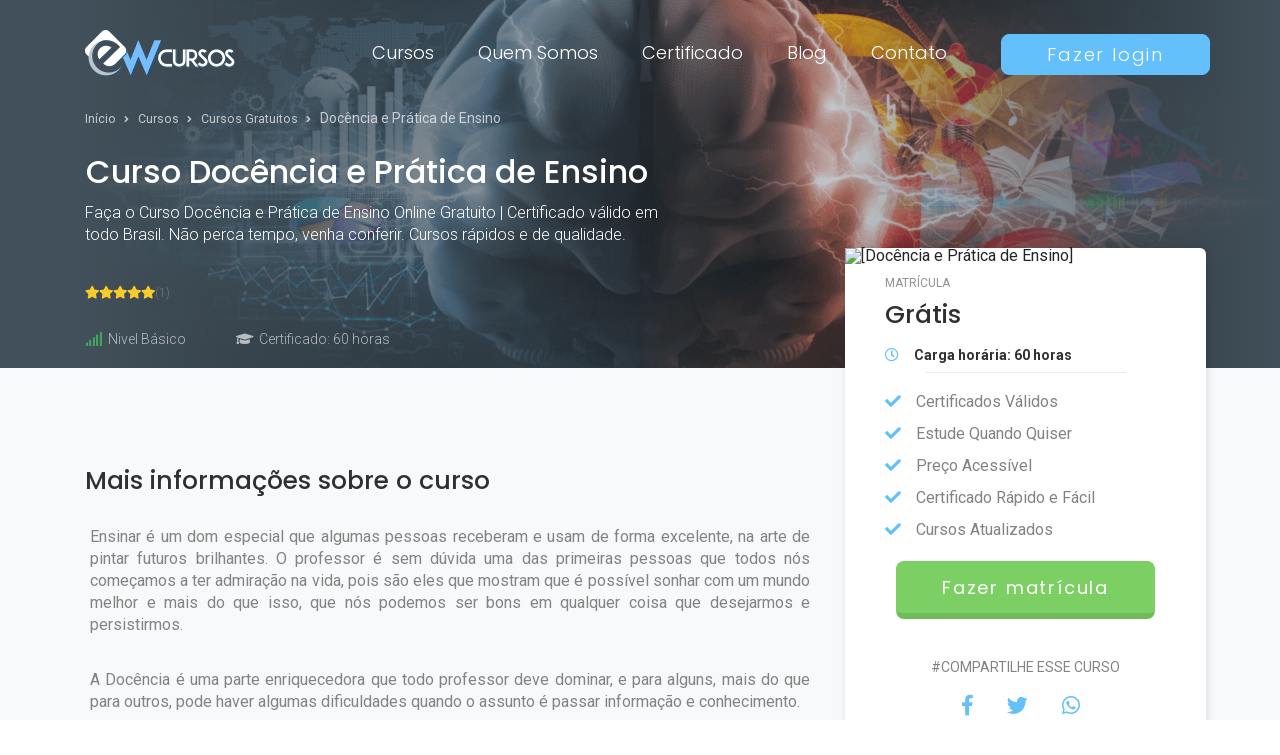

--- FILE ---
content_type: text/html; charset=UTF-8
request_url: https://www.ewcursos.com/curso/docencia-e-pratica-de-ensino
body_size: 14491
content:
<!DOCTYPE html>
<html lang="pt-br">
<head>
    <!-- Google Tag Manager -->
    <script>(function(w,d,s,l,i){w[l]=w[l]||[];w[l].push({'gtm.start':
                new Date().getTime(),event:'gtm.js'});var f=d.getElementsByTagName(s)[0],
            j=d.createElement(s),dl=l!='dataLayer'?'&l='+l:'';j.async=true;j.src=
            'https://www.googletagmanager.com/gtm.js?id='+i+dl;f.parentNode.insertBefore(j,f);
        })(window,document,'script','dataLayer','GTM-KWR53R8');</script>
    <!-- End Google Tag Manager -->

    <meta charset="UTF-8">
    <meta name="viewport" content="width=device-width,initial-scale=1">

    <meta property="og:type" content="article"/><meta property="og:site_name" content="EW Cursos Online"/><meta property="og:locale" content="pt_br"/><meta name="twitter:card" content="summary_large_image"/><meta name="twitter:site" content="@EmpresariadoWeb"/><meta name="twitter:creator" content="@EmpresariadoWeb"/><meta name="twitter:domain" content="ewcursos.com.br"/><meta property="article:author" content="https://www.facebook.com/ewcursos.com.br"/><meta property="article:publisher" content="https://www.facebook.com/ewcursos.com.br"/><meta property="fb:app_id" content="1333849933310956"/><title>Curso Docência e Prática de Ensino Gratuito | EW Cursos</title><meta name="description" content="Faça o Curso Docência e Prática de Ensino Online Gratuito | Certificado válido em todo Brasil. Não perca tempo, venha conferir. Cursos rápidos e de qualidade."/><meta name="robots" content="index, follow"/><link rel="canonical" href="https://www.ewcursos.com/curso/docencia-e-pratica-de-ensino"/><meta property="og:title" content="Curso Docência e Prática de Ensino Gratuito | EW Cursos"/><meta property="og:description" content="Faça o Curso Docência e Prática de Ensino Online Gratuito | Certificado válido em todo Brasil. Não perca tempo, venha conferir. Cursos rápidos e de qualidade."/><meta property="og:url" content="https://www.ewcursos.com/curso/docencia-e-pratica-de-ensino"/><meta property="og:image" content="https://cdn.ewcursos.com/storage/images/cache/f8a1d1ee3466952a.jpg"/><meta name="twitter:title" content="Curso Docência e Prática de Ensino Gratuito | EW Cursos"/><meta name="twitter:description" content="Faça o Curso Docência e Prática de Ensino Online Gratuito | Certificado válido em todo Brasil. Não perca tempo, venha conferir. Cursos rápidos e de qualidade."/><meta name="twitter:url" content="https://www.ewcursos.com/curso/docencia-e-pratica-de-ensino"/><meta name="twitter:image" content="https://cdn.ewcursos.com/storage/images/cache/f8a1d1ee3466952a.jpg"/><meta itemprop="name" content="Curso Docência e Prática de Ensino Gratuito | EW Cursos"/><meta itemprop="description" content="Faça o Curso Docência e Prática de Ensino Online Gratuito | Certificado válido em todo Brasil. Não perca tempo, venha conferir. Cursos rápidos e de qualidade."/><meta itemprop="url" content="https://www.ewcursos.com/curso/docencia-e-pratica-de-ensino"/><meta itemprop="image" content="https://cdn.ewcursos.com/storage/images/cache/f8a1d1ee3466952a.jpg"/>
    <!-- Base reference -->
    <link rel="base" href="https://www.ewcursos.com"/>
    <link rel="basetheme" href="https://cdn.ewcursos.com/themes/web"/>

    <!-- Favicon -->
    <link rel="icon" type="image/png" href="https://cdn.ewcursos.com/themes/web/assets/img/brand/favicon.png"/>

    <!-- Typography -->
    <link href='https://fonts.googleapis.com/css?family=Poppins:100,200,300,400,500,600,700,900|Roboto:100,200,300,400,500,600,700,900'
          rel='stylesheet' type='text/css'>

    <!-- Core -->
    <link rel="stylesheet" href="https://cdn.ewcursos.com/themes/web/assets/style.css?v=2.0.41"/>
    <link rel="stylesheet" href="https://cdn.ewcursos.com/themes/web/assets/vendor/fontawesome/css/all.min.css?v=2.0.41"/>

    <!-- Page CSS plugins -->
    
    <!-- metadados -->
    <div vocab="https://schema.org/"><div typeof="Course"><meta property="name" content="Curso Docência e Prática de Ensino Gratuito | EW Cursos"/><meta property="description" content="Faça o Curso Docência e Prática de Ensino Online Gratuito | Certificado válido em todo Brasil. Não perca tempo, venha conferir. Cursos rápidos e de qualidade."/><div property="provider" typeOf="CollegeOrUniversity"><meta property="name" content="EW Cursos Online"/></div><div property="hasCourseInstance" typeOf="CourseInstance"><meta property="courseMode" content="Online"/><meta property="courseWorkload" content="P2D"/></div><div property="offers" typeOf="AggregateOffer"><meta property="priceCurrency" content="BRL"/><meta property="category" content="cursos"/></div><div property="aggregateRating" typeOf="AggregateRating"><meta property="ratingValue" content="5.0"/><meta property="reviewCount" content="1"/></div><div property="review" typeOf="Review"><div property="author" typeOf="Person"><meta property="name" content="CLEMILSON CRAVEIRO DE SÁ"/></div><meta property="name" content="Prático e objetivo."/><div property="reviewRating" typeOf="Rating"><meta property="ratingValue" content="5"/><meta property="bestRating" content="5"/><meta property="worstRating" content="1"/></div></div><div itemprop="publisher" itemscope itemtype="https://schema.org/EducationalOrganization"><meta itemprop="name" content="EW Cursos Online"/><meta itemprop="url" content="https://www.ewcursos.com"/><div itemprop="logo" itemscope itemtype="https://schema.org/ImageObject"><meta itemprop="url" content="https://cdn.ewcursos.com/themes/web/assets/img/brand/logo-white.png"/></div></div></div></div>
    <meta name="facebook-domain-verification" content="xl7dz8ixlaegkjxwi6lruekp3x1u6y" />
</head>
<body>
<!-- Google Tag Manager (noscript) -->
<noscript><iframe src="https://www.googletagmanager.com/ns.html?id=GTM-KWR53R8"
                  height="0" width="0" style="display:none;visibility:hidden"></iframe></noscript>
<!-- End Google Tag Manager (noscript) -->



<!-- Modal contato -->
<div class="modal fade" id="modalContato" tabindex="-1" role="dialog" aria-labelledby="Contato" aria-hidden="true">
    <div class="modal-dialog modal-lg modal-dialog-centered" role="document">
        <div class="modal-content">
            <button type="button" class="close modal_close" data-dismiss="modal" aria-label="Fechar">
                <span aria-hidden="true">&times;</span>
            </button>
            <div class="modal-body">
                <div class="container-fluid">
                    <div class="row">
                        <!--left column-->
                        <div class="col-lg-8">
                            <!--FORMULÁRIO DE CADASTRO-->
                            <div class="b_register">
                                <div class="modal_flex">
                                    <p>Precisa de Ajuda?</p>
                                    <p>Estamos aqui para te ajudar!</p>
                                </div>

                                <form name="contact" action="https://www.ewcursos.com/contato" data-reset="true">
                                    <p class="modal_login">
                                        <label for="">Nome completo</label>
                                        <input name="fullname" type="text" placeholder="Insira o seu nome completo"
                                               required/>
                                    </p>
                                    <p class="modal_login">
                                        <label for="">E-mail</label>
                                        <input name="email" type="email" placeholder="Insira o seu e-mail" required/>
                                    </p>
                                    <p class="modal_login">
                                        <label for="">Telefone</label>
                                        <input name="phone" type="text"
                                               placeholder="Informe seu telefone"/>
                                    </p>

                                    <p class="modal_login mb-3">
                                        <label for="">Messagem</label>
                                        <textarea name="message" rows="5" placeholder="Como podemos te ajudar hoje?" required
                                                  style="width: 100%; padding: 10px; background-color: #F8F9FA;color: #838383; border: none"></textarea>
                                    </p>

                                    <p class="modal_button">
                                        <input type="submit" value="Enviar"/>
                                    </p>
                                </form>
                            </div>
                        </div>

                        <!--right column-->
                        <div class="col-lg-4">
                            <div class="modal_right_top">
                                <p class="modal_right_title">Atendimento de segunda a sexta 08:00 às 17:00</p>
                            </div>
                            <ul class="modal_right_list">
                                <li class=""><span><i class="fab fa-whatsapp"></i>(62) 93300-1398</span></li>
                                <li class="mb-3"><span><i class="fas fa-envelope"></i><a href="/cdn-cgi/l/email-protection" class="__cf_email__" data-cfemail="9ffcf0f1ebfeebf0dffae8fceaedecf0ecb1fcf0f2b1fded">[email&#160;protected]</a></span></li>

                                <li><i class="fas fa-check"></i>Estude Quando Quiser</li>
                                <li><i class="fas fa-check"></i>Certificado Rápido e Fácil</li>
                                <li><i class="fas fa-check"></i>Cursos Atualizados</li>
                            </ul>
                        </div>
                    </div>
                </div>
            </div>
        </div>
    </div>
</div>

<!-- menu mobile -->
<div>
    <div class="menu_mobile">
        <ul>
            <li>
                <a href="#" class="course_mobile" title="">Cursos</a>
                                    <ul class="submenu_none sub_menu_mobile">
                                                    <li>
                                <a href="https://www.ewcursos.com/cursos/de/administracao"
                                   title="ver cursos de {Administração}">Administração</a>
                            </li>
                                                    <li>
                                <a href="https://www.ewcursos.com/cursos/de/agricultura"
                                   title="ver cursos de {Agricultura}">Agricultura</a>
                            </li>
                                                    <li>
                                <a href="https://www.ewcursos.com/cursos/de/artes"
                                   title="ver cursos de {Artes}">Artes</a>
                            </li>
                                                    <li>
                                <a href="https://www.ewcursos.com/cursos/de/assistencia-social"
                                   title="ver cursos de {Assistência Social}">Assistência Social</a>
                            </li>
                                                    <li>
                                <a href="https://www.ewcursos.com/cursos/de/biologia"
                                   title="ver cursos de {Biologia}">Biologia</a>
                            </li>
                                                    <li>
                                <a href="https://www.ewcursos.com/cursos/de/concursos-publicos"
                                   title="ver cursos de {Concursos Públicos}">Concursos Públicos</a>
                            </li>
                                                    <li>
                                <a href="https://www.ewcursos.com/cursos/de/construcao-civil"
                                   title="ver cursos de {Construção Civil}">Construção Civil</a>
                            </li>
                                                    <li>
                                <a href="https://www.ewcursos.com/cursos/de/contabilidade-e-financas"
                                   title="ver cursos de {Contabilidade e Finanças}">Contabilidade e Finanças</a>
                            </li>
                                                    <li>
                                <a href="https://www.ewcursos.com/cursos/de/direito"
                                   title="ver cursos de {Direito}">Direito</a>
                            </li>
                                                    <li>
                                <a href="https://www.ewcursos.com/cursos/de/educacao"
                                   title="ver cursos de {Educação}">Educação</a>
                            </li>
                                                    <li>
                                <a href="https://www.ewcursos.com/cursos/de/enem"
                                   title="ver cursos de {ENEM}">ENEM</a>
                            </li>
                                                    <li>
                                <a href="https://www.ewcursos.com/cursos/de/gastronomia"
                                   title="ver cursos de {Gastronomia}">Gastronomia</a>
                            </li>
                                                    <li>
                                <a href="https://www.ewcursos.com/cursos/de/gestao-de-pessoas"
                                   title="ver cursos de {Gestão de Pessoas}">Gestão de Pessoas</a>
                            </li>
                                                    <li>
                                <a href="https://www.ewcursos.com/cursos/de/idiomas"
                                   title="ver cursos de {Idiomas}">Idiomas</a>
                            </li>
                                                    <li>
                                <a href="https://www.ewcursos.com/cursos/de/industria-e-tecnologia"
                                   title="ver cursos de {Indústria e Tecnologia}">Indústria e Tecnologia</a>
                            </li>
                                                    <li>
                                <a href="https://www.ewcursos.com/cursos/de/informatica"
                                   title="ver cursos de {Informática}">Informática</a>
                            </li>
                                                    <li>
                                <a href="https://www.ewcursos.com/cursos/de/logistica"
                                   title="ver cursos de {Logística}">Logística</a>
                            </li>
                                                    <li>
                                <a href="https://www.ewcursos.com/cursos/de/marketing-e-vendas"
                                   title="ver cursos de {Marketing e Vendas}">Marketing e Vendas</a>
                            </li>
                                                    <li>
                                <a href="https://www.ewcursos.com/cursos/de/meio-ambiente"
                                   title="ver cursos de {Meio Ambiente}">Meio Ambiente</a>
                            </li>
                                                    <li>
                                <a href="https://www.ewcursos.com/cursos/de/moda"
                                   title="ver cursos de {Moda}">Moda</a>
                            </li>
                                                    <li>
                                <a href="https://www.ewcursos.com/cursos/de/outros-cursos"
                                   title="ver cursos de {Outros Cursos}">Outros Cursos</a>
                            </li>
                                                    <li>
                                <a href="https://www.ewcursos.com/cursos/de/profissoes"
                                   title="ver cursos de {Profissões}">Profissões</a>
                            </li>
                                                    <li>
                                <a href="https://www.ewcursos.com/cursos/de/psicologia"
                                   title="ver cursos de {Psicologia}">Psicologia</a>
                            </li>
                                                    <li>
                                <a href="https://www.ewcursos.com/cursos/de/religiao"
                                   title="ver cursos de {Religião}">Religião</a>
                            </li>
                                                    <li>
                                <a href="https://www.ewcursos.com/cursos/de/saude-e-bem-estar"
                                   title="ver cursos de {Saúde e Bem Estar}">Saúde e Bem Estar</a>
                            </li>
                                                    <li>
                                <a href="https://www.ewcursos.com/cursos/de/seguranca-no-trabalho"
                                   title="ver cursos de {Segurança no Trabalho}">Segurança no Trabalho</a>
                            </li>
                                                    <li>
                                <a href="https://www.ewcursos.com/cursos/de/turismo"
                                   title="ver cursos de {Turismo}">Turismo</a>
                            </li>
                                            </ul>
                            </li>
            <li><a href="https://www.ewcursos.com/quem-somos" title="Sobre Nós">Quem Somos</a></li>
            <li><a href="https://www.ewcursos.com/certificado" title="Consulta de Certificados">Certificado</a></li>
            <li><a href="https://www.ewcursos.com/blog" title="Fique por dentro">Blog</a></li>
            <li><a href="#" title="" data-toggle="modal"
                   data-target="#modalContato">Contato</a></li>
        </ul>
    </div>
</div>


<!-- header -->
<header class="main_header">
    <div class="container">
        <div class="main_header_flex">
            <div class="main_header_logo">
                <a href="https://www.ewcursos.com" title="EW Cursos Online">
                    <img src="https://cdn.ewcursos.com/themes/web/assets/img/brand/logo-white.png" alt="[Logo EW Cursos Online]"/>
                </a>
            </div>

            <!-- button mobile/tablet -->
                            <a href="https://www.ewcursos.com/entrar#paralogin" title="Login" class="btn-default-mobile">fazer login</a>
            
            <nav class="main_menu mobile_none tablet_none">
                <ul>
                    <li><a class="js_menu_courses" href="#" title="">Cursos</a></li>
                    <li><a href="https://www.ewcursos.com/quem-somos" title="Sobre Nós">Quem Somos</a></li>
                    <li><a href="https://www.ewcursos.com/certificado" title="Consulta de Certificados">Certificado</a></li>
                    <li><a href="https://www.ewcursos.com/blog" title="Fique por dentro">Blog</a></li>
                    <li><a href="#" title="Entre em contato" data-toggle="modal"
                           data-target="#modalContato">Contato</a></li>
                                            <li>
                            <a href="https://www.ewcursos.com/entrar#paralogin" title="" class="btn btn-default">Fazer login</a>
                        </li>
                                    </ul>
            </nav>
            <span class="mobile-btn"></span>
        </div>
    </div>
</header>

<!-- MENU Courses-->
<section class="menu_content div_menu">
    <div class="container">
        <article>
            <h2 class="menu_content_h2 text-uppercase">Buscar por área</h2>
        <div class="in_course_online">
                            <ul>
                                            
<li>
    <a href="https://www.ewcursos.com/cursos/de/administracao">
        <p>Curso online em</p>
        <h3>Administração</h3>
    </a>
</li>                                            
<li>
    <a href="https://www.ewcursos.com/cursos/de/agricultura">
        <p>Curso online em</p>
        <h3>Agricultura</h3>
    </a>
</li>                                            
<li>
    <a href="https://www.ewcursos.com/cursos/de/artes">
        <p>Curso online em</p>
        <h3>Artes</h3>
    </a>
</li>                                            
<li>
    <a href="https://www.ewcursos.com/cursos/de/assistencia-social">
        <p>Curso online em</p>
        <h3>Assistência Social</h3>
    </a>
</li>                                            
<li>
    <a href="https://www.ewcursos.com/cursos/de/biologia">
        <p>Curso online em</p>
        <h3>Biologia</h3>
    </a>
</li>                                            
<li>
    <a href="https://www.ewcursos.com/cursos/de/concursos-publicos">
        <p>Curso online em</p>
        <h3>Concursos Públicos</h3>
    </a>
</li>                                            
<li>
    <a href="https://www.ewcursos.com/cursos/de/construcao-civil">
        <p>Curso online em</p>
        <h3>Construção Civil</h3>
    </a>
</li>                                            
<li>
    <a href="https://www.ewcursos.com/cursos/de/contabilidade-e-financas">
        <p>Curso online em</p>
        <h3>Contabilidade e Finanças</h3>
    </a>
</li>                                            
<li>
    <a href="https://www.ewcursos.com/cursos/de/direito">
        <p>Curso online em</p>
        <h3>Direito</h3>
    </a>
</li>                                            
<li>
    <a href="https://www.ewcursos.com/cursos/de/educacao">
        <p>Curso online em</p>
        <h3>Educação</h3>
    </a>
</li>                                            
<li>
    <a href="https://www.ewcursos.com/cursos/de/enem">
        <p>Curso online em</p>
        <h3>ENEM</h3>
    </a>
</li>                                            
<li>
    <a href="https://www.ewcursos.com/cursos/de/gastronomia">
        <p>Curso online em</p>
        <h3>Gastronomia</h3>
    </a>
</li>                                            
<li>
    <a href="https://www.ewcursos.com/cursos/de/gestao-de-pessoas">
        <p>Curso online em</p>
        <h3>Gestão de Pessoas</h3>
    </a>
</li>                                            
<li>
    <a href="https://www.ewcursos.com/cursos/de/idiomas">
        <p>Curso online em</p>
        <h3>Idiomas</h3>
    </a>
</li>                                            
<li>
    <a href="https://www.ewcursos.com/cursos/de/industria-e-tecnologia">
        <p>Curso online em</p>
        <h3>Indústria e Tecnologia</h3>
    </a>
</li>                                            
<li>
    <a href="https://www.ewcursos.com/cursos/de/informatica">
        <p>Curso online em</p>
        <h3>Informática</h3>
    </a>
</li>                                            
<li>
    <a href="https://www.ewcursos.com/cursos/de/logistica">
        <p>Curso online em</p>
        <h3>Logística</h3>
    </a>
</li>                                            
<li>
    <a href="https://www.ewcursos.com/cursos/de/marketing-e-vendas">
        <p>Curso online em</p>
        <h3>Marketing e Vendas</h3>
    </a>
</li>                                            
<li>
    <a href="https://www.ewcursos.com/cursos/de/meio-ambiente">
        <p>Curso online em</p>
        <h3>Meio Ambiente</h3>
    </a>
</li>                                            
<li>
    <a href="https://www.ewcursos.com/cursos/de/moda">
        <p>Curso online em</p>
        <h3>Moda</h3>
    </a>
</li>                                            
<li>
    <a href="https://www.ewcursos.com/cursos/de/outros-cursos">
        <p>Curso online em</p>
        <h3>Outros Cursos</h3>
    </a>
</li>                                            
<li>
    <a href="https://www.ewcursos.com/cursos/de/profissoes">
        <p>Curso online em</p>
        <h3>Profissões</h3>
    </a>
</li>                                            
<li>
    <a href="https://www.ewcursos.com/cursos/de/psicologia">
        <p>Curso online em</p>
        <h3>Psicologia</h3>
    </a>
</li>                                            
<li>
    <a href="https://www.ewcursos.com/cursos/de/religiao">
        <p>Curso online em</p>
        <h3>Religião</h3>
    </a>
</li>                                            
<li>
    <a href="https://www.ewcursos.com/cursos/de/saude-e-bem-estar">
        <p>Curso online em</p>
        <h3>Saúde e Bem Estar</h3>
    </a>
</li>                                            
<li>
    <a href="https://www.ewcursos.com/cursos/de/seguranca-no-trabalho">
        <p>Curso online em</p>
        <h3>Segurança no Trabalho</h3>
    </a>
</li>                                            
<li>
    <a href="https://www.ewcursos.com/cursos/de/turismo">
        <p>Curso online em</p>
        <h3>Turismo</h3>
    </a>
</li>                                    </ul>
                    </div>
        </article>
    </div>
</section>

<!-- pages -->
<!-- introduction -->
<section class="feature background_effect"
         style="background: url('https://cdn.ewcursos.com/themes/web/assets/img/backgrounds/bg-header-b.png') no-repeat;background-size: cover;background-position: center">
    <div class="container">
        <div class="feature_content b_feature_content">
            <div class="breadcrumbs">
                <ul itemscope itemtype="https://schema.org/BreadcrumbList">
                    <li itemprop="itemListElement" itemscope itemtype="https://schema.org/ListItem">
                        <a itemprop="item" href="https://www.ewcursos.com" title="Voltar para o site">Início </a><i class="fas fa-angle-right"></i>
                        <meta itemprop="name" content="Página Inicial">
                        <meta itemprop="position" content="1" />
                    </li>
                    <li itemprop="itemListElement" itemscope itemtype="https://schema.org/ListItem">
                        <a itemprop="item" href="https://www.ewcursos.com/cursos" title="">Cursos </a><i class="fas fa-angle-right"></i>
                        <meta itemprop="name" content="Cursos">
                        <meta itemprop="position" content="2" />
                    </li>
                                            <li itemprop="itemListElement" itemscope itemtype="https://schema.org/ListItem">
                            <a itemprop="item" href="https://www.ewcursos.com/cursos/em/gratuitos"
                               title="Cursos Gratuitos">Cursos Gratuitos </a>
                            <i class="fas fa-angle-right"></i>
                            <meta itemprop="name" content="Cursos Gratuitos">
                            <meta itemprop="position" content="3"/>
                        </li>
                                        <li>Docência e Prática de Ensino</li>
                </ul>
            </div>
            <h1>Curso Docência e Prática de Ensino</h1>
            <p>Faça o Curso Docência e Prática de Ensino Online Gratuito | Certificado válido em todo Brasil. Não perca tempo, venha conferir. Cursos rápidos e de qualidade.</p>

                            <ul class="in_article_star" data-toggle="reviews" data-level="5.0"
                    data-count="1"></ul>
                        <div class="b_feature_bottom">
                <span class="b_feature_difficulty">
                    <i class="fas fa-signal"></i>Nivel Básico                </span>
                                    <span class="b_feature_certified">
                    <i class="fas fa-graduation-cap"></i>Certificado: 60 horas
                </span>
                                            </div>
        </div>
    </div>
</section>

<!-- Modal -->
<div class="modal fade" id="modalLogin" tabindex="-1" role="dialog" aria-labelledby="Login" aria-hidden="true">
    <div class="modal-dialog modal-lg modal-dialog-centered" role="document">
        <div class="modal-content">
            <button type="button" class="close modal_close" data-dismiss="modal" aria-label="Fechar">
                <span aria-hidden="true">&times;</span>
            </button>
            <div class="modal-body">
                <div class="container-fluid">
                    <div class="row">
                        <!--left column-->
                        <div class="col-lg-8">
                            <!--FORMULÁRIO DE CADASTRO-->
                            <div class="b_register">
                                <div class="modal_flex">
                                    <p>Ainda não sou aluno</p>
                                    <p>Já é aluno?<a href="#" class="js_login_modal">Faça login</a></p>
                                </div>
                                <div class="i_register_social">
                                    <a href="#paracadastro" title="Entre com o facebook"
                                       class="btn-facebook LoginFacebook"
                                       data-redirect="https://www.ewcursos.com/matricula/docencia-e-pratica-de-ensino">
                                        <p><i class="fab fa-facebook-f"></i>Cadastrar com o <strong>Facebook</strong>
                                        </p>
                                    </a>
                                    <a title="Entre com o google" class="btn-google loginGoogle"
                                       data-redirect="https://www.ewcursos.com/matricula/docencia-e-pratica-de-ensino" href="#paralogin">
                                        <p><i class="fab fa-google"></i>Cadastrar com o <strong>Google</strong></p>
                                    </a>
                                </div>
                                <p class="i_line">
                                    ou
                                </p>
                                <form name="auth_create" action="https://www.ewcursos.com/entrar/create">
                                    <input type='hidden' name='csrf' value='e6fa7b38a4d3141e068766d43e6e0335'/>                                    <input type="hidden" name="redirect" value="https://www.ewcursos.com/matricula/docencia-e-pratica-de-ensino">

                                    <p class="modal_login">
                                        <label for="">Nome completo</label>
                                        <input name="fullname" type="text" placeholder="Insira o seu nome completo"
                                               required/>
                                    </p>
                                    <p class="modal_login">
                                        <label for="">E-mail</label>
                                        <input name="email" type="email" placeholder="Insira o seu e-mail" required/>
                                    </p>
                                    <p class="modal_login">
                                        <label for="">Confirme seu e-mail</label>
                                        <input name="email_confirm" type="email"
                                               placeholder="Digite novamente seu e-mail"
                                               required/>
                                    </p>

                                    <p class="modal_login">
                                        <label for="">Senha</label>
                                        <input name="password" type="password"
                                               placeholder="Insira uma senha de até 8 dígitos"
                                               required/>
                                    </p>

                                    <p class="modal_button">
                                        <input type="submit" value="CONTINUAR"/>
                                    </p>
                                </form>
                            </div>

                            <!--FORMULÁRIO DE LOGIN-->
                            <div class="b_login">
                                <div class="modal_flex">
                                    <p>Faça login</p>
                                    <p>Ainda não é aluno?<a href="#" class="js_register_modal">Cadastre-se</a></p>
                                </div>
                                <div class="i_register_social">
                                    <a href="#paracadastro" title="Entre com o facebook"
                                       class="btn-facebook LoginFacebook"
                                       data-redirect="https://www.ewcursos.com/matricula/docencia-e-pratica-de-ensino">
                                        <p><i class="fab fa-facebook-f"></i>Entrar com <strong>Facebook</strong></p>
                                    </a>
                                    <a title="Entre com o google" class="btn-google loginGoogle"
                                       data-redirect="https://www.ewcursos.com/matricula/docencia-e-pratica-de-ensino" href="#paralogin">
                                        <p><i class="fab fa-google"></i>Entrar com <strong>Google</strong></p>
                                    </a>
                                </div>
                                <p class="i_line">
                                    ou
                                </p>
                                <form name="auth_login" action="https://www.ewcursos.com/entrar/login">
                                    <input type='hidden' name='csrf' value='3eca91c3bfdfa1432d1f62581351be49'/>                                    <input type="hidden" name="redirect" value="https://www.ewcursos.com/matricula/docencia-e-pratica-de-ensino">

                                    <p class="modal_login">
                                        <label>E-mail</label>
                                        <input name="email" required="required" type="email"
                                               value=""
                                               placeholder="Insira o seu e-mail de cadastro"/>
                                    </p>

                                    <p class="modal_login">
                                        <label for="">Senha</label>
                                        <input name="password" required="required" type="password"
                                               placeholder="Senha de 8 dígitos"/>
                                    </p>
                                    <div class="i_form_box">
                                        <p>
                                            <input type="checkbox" name="remember" id="remember"
                                                   value="1"  />
                                            <label for="remember">Manter-me conectado</label>
                                        </p>
                                        <a title="Esqueci minha senha" href="https://www.ewcursos.com/recuperar">
                                            Esqueci minha senha
                                        </a>
                                    </div>

                                    <p class="modal_button">
                                        <input type="submit" value="CONTINUAR"/>
                                    </p>
                                </form>
                            </div>
                        </div>

                        <!--right column-->
                        <div class="col-lg-4">
                            <div class="modal_right_top">
                                <span>CURSO</span>
                                <p class="modal_right_title">Docência e Prática de Ensino</p>
                                <span>VALOR DA MATRÍCULA</span>
                                                                    <h3>Grátis</h3>
                                                                                                    <p class="modal_right_hour">
                                        <i class="far fa-clock"></i>Carga horária: 60 horas
                                    </p>
                                                                                            </div>
                            <ul class="modal_right_list">
                                <li><i class="fas fa-check"></i>Certificados Válidos</li>
                                <li><i class="fas fa-check"></i>Estude Quando Quiser</li>
                                <li><i class="fas fa-check"></i>Certificado Rápido e Fácil</li>
                                <li><i class="fas fa-check"></i>Cursos Atualizados</li>
                            </ul>
                        </div>
                    </div>
                </div>
            </div>
        </div>
    </div>
</div>

<!-- course description -->
<section style="background:#F8F9FA ; padding: 80px 0 80px;z-index: 2;position: relative;" class="js_calcule_fixed">
    <div class="container">
        <div class="row">
            <div class="col-lg-8 col-md-7 b_description_left">
                <div class="b_description_text htmlcontent">
                    <h2>Mais informações sobre o curso</h2>
                    <p style="text-align: justify;">Ensinar &eacute; um dom especial que algumas pessoas receberam e usam de forma excelente, na arte de pintar futuros brilhantes. O professor &eacute; sem d&uacute;vida uma das primeiras pessoas que todos n&oacute;s come&ccedil;amos a ter admira&ccedil;&atilde;o na vida, pois s&atilde;o eles que mostram que &eacute; poss&iacute;vel sonhar com um mundo melhor e mais do que isso, que n&oacute;s podemos ser bons em qualquer coisa que desejarmos e persistirmos.</p>
<p style="text-align: justify;">A Doc&ecirc;ncia &eacute; uma parte enriquecedora que todo professor deve dominar, e para alguns, mais do que para outros, pode haver algumas dificuldades quando o assunto &eacute; passar informa&ccedil;&atilde;o e conhecimento.</p>
<p style="text-align: justify;">Por isso &eacute; t&atilde;o importante que o professor, principalmente para aqueles que est&atilde;o em come&ccedil;o de carreira, a capacita&ccedil;&atilde;o profissional em ensinar e ser bem compreendido.</p>
<p style="text-align: justify;">O curso online Doc&ecirc;ncia e pr&aacute;tica de ensino, garante ao professor e ao estudante de pedagogia, melhor preparo para lidar com alunos dentro e fora de sala de aula, oferecendo o conhecimento e saber que estes tanto necessitam.</p>
<h2 style="text-align: left;">O que &eacute; o curso online Doc&ecirc;ncia e pr&aacute;tica de ensino?</h2>
<p><img style="width: 100%;" title="Doc&ecirc;ncia e Pr&aacute;tica de Ensino" src="https://www.ewcursos.com/storage/images/2020/07/folder-1593819017.jpg" alt="Doc&ecirc;ncia e Pr&aacute;tica de Ensino" /></p>
<p style="text-align: justify;">O curso Doc&ecirc;ncia e pr&aacute;tica e ensino &eacute; um curso online que analisa a pr&aacute;tica de ensinar em sua plenitude, estudando os par&acirc;metros que os professores usam para instruir e as formas de abordagem para oferecer o entendimento aos alunos, de diferentes segmentos de estudo.</p>
<p style="text-align: justify;">O curso passa por conceitos como a profiss&atilde;o de professor, como&nbsp; as pessoas aprendem e at&eacute; o ensino do futuro, focando inclusive na pr&aacute;tica do ensino a dist&acirc;ncia, algo que s&oacute; ir&aacute; crescer nos pr&oacute;ximos anos.</p>
<h2 style="text-align: left;">Qual a dura&ccedil;&atilde;o do curso online Doc&ecirc;ncia e pr&aacute;tica de ensino?</h2>
<p style="text-align: justify;">O curso online Doc&ecirc;ncia e pr&aacute;tica de ensino tem dura&ccedil;&atilde;o de 60 horas e quem determina o tempo de estudo &eacute; o aluno.</p>
<h2 style="text-align: left;">A quem se destina o curso online Doc&ecirc;ncia e pr&aacute;tica de ensino?</h2>
<p style="text-align: justify;">O curso Doc&ecirc;ncia e pr&aacute;tica de ensino &eacute; destinado a professores que queiram ensinar mais e melhor seus alunos. Atrav&eacute;s da metodologia oferecida pela EW Cursos, o profissional na <a href="https://www.ewcursos.com/cursos/de/educacao" target="_blank" rel="noopener">educa&ccedil;&atilde;o</a> obt&eacute;m uma melhor capacita&ccedil;&atilde;o nesse quesito.</p>
<p style="text-align: justify;">O curso tamb&eacute;m &eacute; destinado a pessoas que est&atilde;o estudando para serem professores, como &eacute; o caso dos estudantes de pedagogia, e que podem focar neste curso online como extens&atilde;o extracurricular e garantir um curr&iacute;culo profissional mais completo.</p>
<h2 style="text-align: left;">Qual o objetivo do curso online Doc&ecirc;ncia e pr&aacute;tica de ensino?</h2>
<p><iframe src="https://www.youtube.com/embed/KblWxOAyAyw" width="560" height="315" frameborder="0" allowfullscreen="allowfullscreen"></iframe></p>
<p style="text-align: justify;">O curso online Doc&ecirc;ncia e pr&aacute;tica de ensino, tem por objetivo oferecer atrav&eacute;s de sua metodologia, conte&uacute;do de qualidade e capacita&ccedil;&atilde;o para auxiliar profissionais da educa&ccedil;&atilde;o e estudantes da &aacute;rea, a ensinarem com mais qualidade e rapidez, todo tipo de aluno e tamb&eacute;m qualquer tem&aacute;tica, se focando em v&aacute;rias abordagens.</p>
<p style="text-align: justify;">O curso &eacute; fundamental para professores e estudantes que possuam alguma dificuldade quanto a instruir ou falar em p&uacute;blico, al&eacute;m de ajudar no processo de aprendizagem desde crian&ccedil;as at&eacute; adultos.</p>
<h2 style="text-align: left;">Quais os diferenciais do curso online Doc&ecirc;ncia e pr&aacute;tica de ensino para carreira do professor?</h2>
<p style="text-align: justify;">Com um mercado profissional cada dia mais competitivo, o curso online de Doc&ecirc;ncia e pr&aacute;tica de ensino &eacute; essencial para formar professores mais capacitados na pr&aacute;tica do ensino e aperfei&ccedil;o&aacute;-los para novas tend&ecirc;ncias, como &eacute; o caso do ensino online.</p>
<p style="text-align: justify;">Atrav&eacute;s de uma plataforma completa, o professor ter&aacute; total facilidade em aprender e se inspirar para ser um profissional ainda melhor. Na EW Cursos, o professor tem ao seu dispor:</p>
<p style="text-align: justify;"><strong>- Cursos 100% online</strong>- Os curso da EW Cursos s&atilde;o 100% online, ou seja, sem a necessidade de deslocamentos e muito mais praticidade para o aluno aprender atrav&eacute;s de um computador, tablet ou smartphone;</p>
<p style="text-align: justify;"><strong>- Recursos perfeitos para seu aprendizado</strong>- Aprenda com v&iacute;deo aulas, material did&aacute;tico online que pode ser impresso e tirar d&uacute;vidas com colegas em f&oacute;runs e com os professores, atrav&eacute;s dos canais de atendimento. Tudo f&aacute;cil, r&aacute;pido e intuitivo;</p>
<p style="text-align: justify;"><strong>- Estude com mais comodidade</strong>- Os cursos online EW Cursos oferecem comodidade total ao aluno, j&aacute; que este pode escolher onde e quando estudar, sendo ideal para que o possa ter uma vida social e profissional livre, sem abrir m&atilde;os dos estudos;</p>
<p style="text-align: justify;"><strong>- Cursos pagos e acess&iacute;veis com matr&iacute;cula gr&aacute;tis- </strong>Cursos online pagos, s&oacute; se forem com valores acess&iacute;veis e a EW Cursos oferece isso e muito mais a seus alunos. Estude qualquer curso com os pre&ccedil;os mais baixos do mercado e a melhor qualidade, com matr&iacute;cula gr&aacute;tis;</p>
<p style="text-align: justify;"><strong>- Cursos 100% atualizados- </strong>Um dos grandes diferenciais dos cursos EW Cursos, &eacute; que todos s&atilde;o atualizados, ou seja, conferem com as necessidades do mercado atual, dando ao seu curr&iacute;culo o peso de valor que &eacute; preciso, para concorrer com os melhores profissionais;</p>
<p style="text-align: justify;"><strong>- Educa&ccedil;&atilde;o Continuada de alta qualidade-</strong> A EW Cursos oferece cursos online perfeitos para garantir um curr&iacute;culo mais completo e tudo online, acess&iacute;vel e com certificado, para voc&ecirc; ganhar tempo e crescer em sua carreira.</p>
<h2 style="text-align: left;">O curso possui certificado? &Eacute; reconhecimento do MEC?</h2>
<p><img style="width: 100%;" title="Doc&ecirc;ncia e Pr&aacute;tica de Ensino" src="https://www.ewcursos.com/storage/images/2020/07/folder-1593818739.jpg" alt="Doc&ecirc;ncia e Pr&aacute;tica de Ensino" /></p>
<p style="text-align: justify;">Sim, o curso online Doc&ecirc;ncia e Pr&aacute;tica de ensino possui <a href="https://www.ewcursos.com/certificado" target="_blank" rel="noopener">certificado de conclus&atilde;o</a> e aceito em todo pa&iacute;s. O certificado pode ser usado em institui&ccedil;&otilde;es de ensino superior, p&oacute;s gradua&ccedil;&atilde;o, al&eacute;m de concursos p&uacute;blicos e para processos seletivos.</p>
<p style="text-align: justify;">Cursos livres como este curso online de Doc&ecirc;ncia e Pr&aacute;tica de ensino, n&atilde;o tem por obriga&ccedil;&atilde;o ser reconhecido pelo MEC, por&eacute;m possui autoriza&ccedil;&atilde;o de legalidade e a EW Cursos &eacute; reconhecida e afiliada ABED- Associa&ccedil;&atilde;o Brasileira de Educa&ccedil;&atilde;o a Dist&acirc;ncia, garantindo a qualidade do conte&uacute;do e credibilidade no mercado.</p>
<h2 style="text-align: left;">Por que escolher a EW Cursos</h2>
<p style="text-align: justify;">A EW Cursos &eacute; uma escola online reconhecida no mercado digital e possui os cursos online mais acess&iacute;veis em pre&ccedil;o e conte&uacute;do da internet. Com metodologia completa e atualizada, tr&aacute;s um aparato de recursos incr&iacute;veis e f&aacute;ceis de usar, para que qualquer pessoa possa estudar online com qualidade.</p>
<p style="text-align: justify;">A EW Cursos possui mais de 600 cursos online para dar a voc&ecirc; o mais completo aprendizado do mercado. Invista na sua vida profissional e n&atilde;o deixe seu futuro para tr&aacute;s, foque em seus estudos com a EW Cursos!</p>
<h3 style="text-align: justify;"><strong>Informa&ccedil;&otilde;es Importantes!</strong></h3>
<p style="text-align: justify;"><strong>Curso Legalizado:</strong></p>
<p style="text-align: justify;">Conforme Lei n&ordm; 9.394, Decreto Presidencial n&ordm; 5.154 e Normas da Resolu&ccedil;&atilde;o CNE (Conselho Nacional de Educa&ccedil;&atilde;o) n&ordm; 04/99 MEC (Minist&eacute;rio da Educa&ccedil;&atilde;o).&nbsp;</p>                </div>


                                    <div class="mt-4 b_description_list">
                        <h2>Conteúdo Programático</h2>
                        <ul>
                                                            <li><i class="fas fa-book"></i>
                                    <p>Educação: Pesquisas e Práticas;</p>
                                </li>
                                                            <li><i class="fas fa-book"></i>
                                    <p> Profissão Docente;</p>
                                </li>
                                                            <li><i class="fas fa-book"></i>
                                    <p> Como as Pessoas Aprendem;</p>
                                </li>
                                                            <li><i class="fas fa-book"></i>
                                    <p> Repensando estratégias de ensino no processo de aprendizagem;</p>
                                </li>
                                                            <li><i class="fas fa-book"></i>
                                    <p> Formação de profissionais da educação no Brasil;</p>
                                </li>
                                                            <li><i class="fas fa-book"></i>
                                    <p> Docência e trabalho: reflexões sobre o papel da prática de ensino;</p>
                                </li>
                                                            <li><i class="fas fa-book"></i>
                                    <p> Escola do Futuro / Desenvolvimentos Cognitivo e Aprendizagem;</p>
                                </li>
                                                            <li><i class="fas fa-book"></i>
                                    <p> A Prática da Docência no Ensino de Adultos.</p>
                                </li>
                                                    </ul>
                    </div>

                            </div>
            <div class="col-lg-4 col-md-5 b_description_right">
                <div class="b_description_article">
                    <figure class="b_description_img">
                        <img src="https://cdn.ewcursos.com/storage/images/cache/f8a1d1eedcdd0536.jpg" alt="[Docência e Prática de Ensino]"/>
                    </figure>
                    <div class="b_description_content">
                        <div class="b_description_articlep">
                            <span>MATRÍCULA</span>
                                                            <h3>Grátis</h3>
                                                                                        <p class="b_description_hour">
                                    <i class="far fa-clock"></i>Carga horária: 60 horas
                                </p>
                                                                                </div>
                        <ul class="b_description_articlel">
                            <li><i class="fas fa-check"></i>Certificados Válidos</li>
                            <li><i class="fas fa-check"></i>Estude Quando Quiser</li>
                            <li><i class="fas fa-check"></i>Preço Acessível</li>
                            <li><i class="fas fa-check"></i>Certificado Rápido e Fácil</li>
                            <li><i class="fas fa-check"></i>Cursos Atualizados</li>
                        </ul>
                                                    <a href="#" title="" class="btn btn-b-registration" data-toggle="modal"
                               data-target="#modalLogin">Fazer matrícula</a>
                                            </div>
                    <div class="b_description_social share_social tablet_none mobile_none">
                        <p>#COMPARTILHE ESSE CURSO</p>
                        <ul class="share" data-scope="share">
    <li><a href="#" data-share="facebook"
           data-url="https://www.ewcursos.com/curso/docencia-e-pratica-de-ensino"
           data-title="Veja o Curso Docência e Prática de Ensino"
           title="Compartilhe no Facebook"><i class="fab fa-facebook-f"></i></a></li>


    <li><a href="#" data-share="twitter"
           data-url="https://www.ewcursos.com/curso/docencia-e-pratica-de-ensino"
           data-title="Veja o Curso Docência e Prática de Ensino"
           title="Compartilhe no Twitter"><i class="fab fa-twitter"></i></a></li>

    <li><a href="#" data-share="whatsapp"
           data-url="https://www.ewcursos.com/curso/docencia-e-pratica-de-ensino"
           data-title="Veja o Curso Docência e Prática de Ensino"
           title="Compartilhe no WhatsAPP"><i class="fab fa-whatsapp"></i></a></li>
</ul>                    </div>
                </div>
            </div>
        </div>
    </div>
</section>

<!-- Course certified -->
<section
        style="background:#FCFCFC url('https://cdn.ewcursos.com/themes/web/assets/img/illustrations/circulos-30.png') top center no-repeat; padding: 30px 0 90px;"
        class="js_fixed_content">
    <div class="container">
        <div class="row">
            <div class="col-lg-7 col-md-12 col-sm-12 in_certified ">
                <div class="in_certified_full p-5" style="width: 70%;">
                    <figure class="in_certified_img">
                        <img src="https://cdn.ewcursos.com/themes/web/assets/img/img-certificado.png"
                             alt="EW Cursos Online Certificado" title="Certificado">
                    </figure>
                </div>
                                    <h2 class="" data-name="certified_title">
                        Opção de Emitir o Certificado Digital                    </h2>
                    <div class="" data-name="certified_desc">
                        <p>Ao terminar o curso voc&ecirc; poder&aacute; gerar seu certificado digital. E assim poder comprovar que est&aacute; qualificado e atualizado para o mercado de trabalho!</p>
<p><strong>PARA OS CURSOS GRATUITOS TAXA PARA EMISS&Atilde;O:</strong> A emiss&atilde;o do certificado digital n&atilde;o &eacute; obrigat&oacute;ria e caso queira a emiss&atilde;o do certificado ter&aacute; que pagar uma Taxa de Emiss&atilde;o de Certificado no valor de <strong>R$45,90</strong></p>
<p style="font-size: 1.15em;"><strong>IMPORTANTE:</strong> O Certificado Digital N&Atilde;O &eacute; enviado para sua resid&ecirc;ncia, este ficar&aacute; dispon&iacute;vel em seu ambiente virtual para download e impress&atilde;o. Caso Queira receber o certificado impresso em sua casa al&eacute;m da taxa de emiss&atilde;o do certificado &eacute; cobrado uma taxa de envio(frete)&nbsp; no valor de <strong>R$35,00.</strong></p>
<p><strong>PORQUE O CERTIFICADO &Eacute; IMPORTANTE?</strong> Porque &eacute; a maneira mais eficaz para comprova&ccedil;&atilde;o de sua qualifica&ccedil;&atilde;o profissional e melhorar o seu curr&iacute;culo</p>
<p><strong>BASE LEGAL</strong>: Nossos certificados tem como base legal a Lei n&ordm; 9394/96, do Decreto Presidencial n&deg; 5.154, de 23 de julho de 2004, Art. 1&deg; e 3&deg; e as normas do Minist&eacute;rio da Educa&ccedil;&atilde;o (MEC) pela Resolu&ccedil;&atilde;o CNE n&deg; 04/99, Art. 11, referente a educa&ccedil;&atilde;o continuada do trabalhador.</p>
<p>Nossos certificados s&atilde;o reconhecidos e tem validade em todo o Brasil!</p>                    </div>
                            </div>
            <div class="col-lg-5">

            </div>
        </div>
    </div>
</section>

<!--course faq and comment -->
<section style="background:#F8F9FA ; padding: 60px 0 80px;">
    <div class="container">
        <div class="row">
            <div class="col-lg-8 col-md-7">
                <!-- faq-->
                                    <div>
                        <h2 class="b_comment_title">Perguntas frequentes</h2>
                                                                                    <button class="accordion">Todos os cursos são Gratuitos? </button>
                                <div class="accordion_content">
                                    <p><p><strong>Curso Gratuito, </strong>por&eacute;m caso deseje emitir o Certificado Digital &eacute; cobrado uma taxa de <strong>R$39,90</strong></p>
<p><br /><strong>IMPORTANTE</strong>(O certificado Digital n&atilde;o &eacute; enviado para sua resid&ecirc;ncia, este ficar&aacute; dispon&iacute;vel em seu ambiente virtual para download e impress&atilde;o).<br /><br />A emiss&atilde;o do certificado digital &eacute; opcional e o aluno pode se inscrever em quantos cursos desejar, estudar &agrave; vontade, mesmo n&atilde;o tendo interesse em solicitar o certificado de todos ou de nenhum. N&atilde;o haver&aacute; o bloqueio ou restri&ccedil;&atilde;o de acesso aos alunos que n&atilde;o solicitarem o certificado.<br /><br /><br /><strong>IMPORTANTE</strong>(O certificado Digital n&atilde;o &eacute; enviado para sua resid&ecirc;ncia, este ficar&aacute; dispon&iacute;vel em seu ambiente virtual para download e impress&atilde;o).</p></p>
                                </div>
                                                            <button class="accordion">Como faço a matrícula no Curso Gratuito?</button>
                                <div class="accordion_content">
                                    <p><a href="https://clique-aqui.info/matricula" target="_blank" rel="noopener">CLIQUE AQUI</a> para ver um vídeo de como efetuar a matrícula em um <b>Curso Gratuito</b>. </p>
                                </div>
                                                            <button class="accordion"> Posso me matricular em quantos cursos?</button>
                                <div class="accordion_content">
                                    <p>Você poderá se matricular em quantos cursos desejar.</p>
                                </div>
                                                            <button class="accordion">Quanto tempo terei de acesso? Posso baixar ás aulas?</button>
                                <div class="accordion_content">
                                    <p>Após matrícula você terá direito de <strong>acessar o curso por 1 ano.</strong>
Você terá acesso total ao curso e poderá <strong>baixar os slides e apostilas</strong> do curso sempre que precisar! Já os <strong>vídeos não é possível</strong> baixa-los.
</p>
                                </div>
                                                            <button class="accordion">Em quanto tempo eu termino o curso?</button>
                                <div class="accordion_content">
                                    <p>Não há tempo mínimo para finalizar o curso.<br><br>
Se você já possuir conhecimento do conteúdo apresentado no Curso, você poderá fazer a avaliação online e , em caso de aprovação você estará apto a adquirir ou emitir o certificado digital.</p>
                                </div>
                                                            <button class="accordion">Os cursos são reconhecidos pelo MEC?</button>
                                <div class="accordion_content">
                                    <p>A EW Cursos n&atilde;o &eacute; credenciada junto ao MEC.<br><br>
Os cursos s&atilde;o todos regulares e v&aacute;lidos conforme normas do MEC, por&eacute;m <strong>Cursos Livres</strong> n&atilde;o s&atilde;o cadastrados pelo MEC.<br><br>
Para o <strong>MEC</strong> &eacute; v&aacute;lido somente Cursos de Gradua&ccedil;&atilde;o, P&oacute;s Gradua&ccedil;&atilde;o e T&eacute;cnicos / Profissionalizantes.<br><br>
Orientamos que sempre <strong>LEIA O EDITAL</strong> e verifique se s&atilde;o aceitos <strong>CURSOS LIVRES DE APERFEI&Ccedil;OAMENTO.</strong><br><br>
Deve-se tamb&eacute;m consultar os regulamentos pr&oacute;prios da institui&ccedil;&atilde;o ou entrevista para assegurar-se de que nossos certificados ser&atilde;o aceitos.<br><br>
Cada institui&ccedil;&atilde;o possui suas pr&oacute;prias regras e n&atilde;o &eacute; poss&iacute;vel que o Instituto se responsabilize por isto.</p>
                                </div>
                                                            <button class="accordion">O Certificado também é GRÁTIS?</button>
                                <div class="accordion_content">
                                    <p><p><strong>Para os Cursos Gratuitos o Certificado N&atilde;o &eacute; GR&Aacute;TIS.</strong><br /><br />Caso deseje emitir o Certificado Digital &eacute; cobrado uma<strong> taxa de R$39.90&nbsp;</strong> (O certificado Digital n&atilde;o &eacute; enviado para sua resid&ecirc;ncia, este ficar&aacute; dispon&iacute;vel em seu ambiente virtual para download e impress&atilde;o)<br /><br />Lembrando que <strong>a emiss&atilde;o do certificado digital &eacute; opcional</strong> e o aluno pode se inscrever em quantos cursos desejar, estudar &agrave; vontade, mesmo n&atilde;o tendo interesse em solicitar o certificado de todos ou de nenhum. N&atilde;o haver&aacute; o bloqueio ou restri&ccedil;&atilde;o de acesso aos alunos que n&atilde;o solicitarem o certificado.<br /><br /><br /></p></p>
                                </div>
                                                            <button class="accordion">O certificado é válido em todo o Brasil?</button>
                                <div class="accordion_content">
                                    <p>O Certificado de Conclus&atilde;o do Curso <strong>&eacute; v&aacute;lido em todo o Brasil</strong> e serve para v&aacute;rias finalidades:<br><br>
- Extens&atilde;o universit&aacute;ria (Completar horas extracurriculares);<br>
- Participar de Progress&atilde;o Funcional;<br>
- Enriquecer o seu curr&iacute;culo;<br>
- Avalia&ccedil;&otilde;es de empresas em processos de recrutamento e sele&ccedil;&atilde;o;<br>
- Avalia&ccedil;&otilde;es para promo&ccedil;&otilde;es internas nas empresas;<br>
- Gratifica&ccedil;&otilde;es adicionais conforme plano de carreira;<br>
- Concursos p&uacute;blicos (mediante verifica&ccedil;&atilde;o do edital);<br>
- Provas de t&iacute;tulos (mediante verifica&ccedil;&atilde;o do edital);<br>
- Sele&ccedil;&otilde;es de mestrado e doutorado;<br>
- E diversas outras necessidades.
</p>
                                </div>
                                                            <button class="accordion">O certificado é valido como horas extracurriculares?</button>
                                <div class="accordion_content">
                                    <p><strong>Sim</strong>, você pode utilizar o certificado para completar horas extracurriculares na Faculdade, preencher exigências em Concursos Públicos, participar de Progressão Funcional, Provas de Título, ou até mesmo para subir de cargo na sua empresa...</p>
                                </div>
                                                            <button class="accordion">O que preciso fazer para receber o certificado? </button>
                                <div class="accordion_content">
                                    <p><p>Para emiss&atilde;o do certificado voc&ecirc; dever&aacute;:<br /><br /><strong>1 &ndash; Ser Aprovado na Avalia&ccedil;&atilde;o Online;<br />2 &ndash; Efetuar o Pagamento da Taxa de emiss&atilde;o do Certificado Digital.</strong><br /><br />O Valor da Taxa para a emiss&atilde;o do Certificado Digital &eacute; de <strong>&nbsp;R$ 39,90</strong><br /><br />(O certificado Digital n&atilde;o &eacute; enviado para sua resid&ecirc;ncia, este ficar&aacute; dispon&iacute;vel em seu ambiente virtual para download e impress&atilde;o)<br /><br />Lembrando que a emiss&atilde;o do certificado digital &eacute; opcional e o aluno pode se inscrever em quantos cursos desejar, estudar &agrave; vontade, mesmo n&atilde;o tendo interesse em solicitar o certificado de todos ou de nenhum. <strong><br /><br />N&atilde;o haver&aacute; bloqueio ou restri&ccedil;&atilde;o de acesso aos alunos que n&atilde;o solicitarem o certificado.</strong><br /><br /><br /></p></p>
                                </div>
                                                            <button class="accordion">Qual o tempo de liberação do certificado após pagamento da taxa?</button>
                                <div class="accordion_content">
                                    <p>O tempo liberação do certificado digital vai depender do método de pagamento escolhido.<br><br>
a) <strong>Boleto</strong> – é liberado em até 3 dias úteis após o pagamento;<br><br>
b) <strong>Cartão de Crédito</strong> – a liberação geralmente é imediata (este prazo pode se estender na ocorrência de problemas de sistema, grande fluxo de transações ou ainda em eventualidades como feriados, entre outras situações atípicas);
</p>
                                </div>
                                                            <button class="accordion">O Certificado é enviado pra minha casa?</button>
                                <div class="accordion_content">
                                    <p>Por se tratar de um Certificado Digital o Instituto <strong>N&Atilde;O</strong> envia o certificado pelos correios.<br><br>
Assim que houver a aprova&ccedil;&atilde;o do pagamento da taxa para emiss&atilde;o do certificado digital, este ficar&aacute; liberado no Portal do Aluno para Download e Impress&atilde;o.<br><br>
Caso seja realmente necess&aacute;rio o envio do certificado impresso, o aluno dever&aacute; entrar em contato pelo e-mail: <a href="/cdn-cgi/l/email-protection" class="__cf_email__" data-cfemail="ceada1a0baafbaa18eabb9adbbbcbda1bde0ada1a3e0acbc">[email&#160;protected]</a>, para verificar o custo de envio.
</p>
                                </div>
                                                            <button class="accordion">Os certificados são aceitos pelo CREA, CRC, CRM, CRO?</button>
                                <div class="accordion_content">
                                    <p><strong>NÃO</strong>, os nossos cursos são de nível básico (livres), servem apenas para atualização/qualificação. O <strong>CREA, CRC, CRM, CRO</strong> e demais órgãos de conselho são de nível superior ou técnico.</p>
                                </div>
                                                        <script data-cfasync="false" src="/cdn-cgi/scripts/5c5dd728/cloudflare-static/email-decode.min.js"></script><script type="application/ld+json">
                        {
                            "@context": "https://schema.org",
                            "@type": "FAQPage",
                            "mainEntity": [
                                                                                              {
                                "@type": "Question",
                                "name": "Todos os cursos são Gratuitos? ",
                                "acceptedAnswer": {
                                    "@type": "Answer",
                                    "text": "Curso Gratuito, por&eacute;m caso deseje emitir o Certificado Digital &eacute; cobrado uma taxa de R$39,90
IMPORTANTE(O certificado Digital n&atilde;o &eacute; enviado para sua resid&ecirc;ncia, este ficar&aacute; dispon&iacute;vel em seu ambiente virtual para download e impress&atilde;o).A emiss&atilde;o do certificado digital &eacute; opcional e o aluno pode se inscrever em quantos cursos desejar, estudar &agrave; vontade, mesmo n&atilde;o tendo interesse em solicitar o certificado de todos ou de nenhum. N&atilde;o haver&aacute; o bloqueio ou restri&ccedil;&atilde;o de acesso aos alunos que n&atilde;o solicitarem o certificado.IMPORTANTE(O certificado Digital n&atilde;o &eacute; enviado para sua resid&ecirc;ncia, este ficar&aacute; dispon&iacute;vel em seu ambiente virtual para download e impress&atilde;o)."
                                }}
                                                                ,
                                                                                                {
                                "@type": "Question",
                                "name": "Como faço a matrícula no Curso Gratuito?",
                                "acceptedAnswer": {
                                    "@type": "Answer",
                                    "text": "CLIQUE AQUI para ver um vídeo de como efetuar a matrícula em um Curso Gratuito. "
                                }}
                                                                ,
                                                                                                {
                                "@type": "Question",
                                "name": " Posso me matricular em quantos cursos?",
                                "acceptedAnswer": {
                                    "@type": "Answer",
                                    "text": "Você poderá se matricular em quantos cursos desejar."
                                }}
                                                                ,
                                                                                                {
                                "@type": "Question",
                                "name": "Quanto tempo terei de acesso? Posso baixar ás aulas?",
                                "acceptedAnswer": {
                                    "@type": "Answer",
                                    "text": "Após matrícula você terá direito de acessar o curso por 1 ano.
Você terá acesso total ao curso e poderá baixar os slides e apostilas do curso sempre que precisar! Já os vídeos não é possível baixa-los.
"
                                }}
                                                                ,
                                                                                                {
                                "@type": "Question",
                                "name": "Em quanto tempo eu termino o curso?",
                                "acceptedAnswer": {
                                    "@type": "Answer",
                                    "text": "Não há tempo mínimo para finalizar o curso.
Se você já possuir conhecimento do conteúdo apresentado no Curso, você poderá fazer a avaliação online e , em caso de aprovação você estará apto a adquirir ou emitir o certificado digital."
                                }}
                                                                ,
                                                                                                {
                                "@type": "Question",
                                "name": "Os cursos são reconhecidos pelo MEC?",
                                "acceptedAnswer": {
                                    "@type": "Answer",
                                    "text": "A EW Cursos n&atilde;o &eacute; credenciada junto ao MEC.
Os cursos s&atilde;o todos regulares e v&aacute;lidos conforme normas do MEC, por&eacute;m Cursos Livres n&atilde;o s&atilde;o cadastrados pelo MEC.
Para o MEC &eacute; v&aacute;lido somente Cursos de Gradua&ccedil;&atilde;o, P&oacute;s Gradua&ccedil;&atilde;o e T&eacute;cnicos / Profissionalizantes.
Orientamos que sempre LEIA O EDITAL e verifique se s&atilde;o aceitos CURSOS LIVRES DE APERFEI&Ccedil;OAMENTO.
Deve-se tamb&eacute;m consultar os regulamentos pr&oacute;prios da institui&ccedil;&atilde;o ou entrevista para assegurar-se de que nossos certificados ser&atilde;o aceitos.
Cada institui&ccedil;&atilde;o possui suas pr&oacute;prias regras e n&atilde;o &eacute; poss&iacute;vel que o Instituto se responsabilize por isto."
                                }}
                                                                ,
                                                                                                {
                                "@type": "Question",
                                "name": "O Certificado também é GRÁTIS?",
                                "acceptedAnswer": {
                                    "@type": "Answer",
                                    "text": "Para os Cursos Gratuitos o Certificado N&atilde;o &eacute; GR&Aacute;TIS.Caso deseje emitir o Certificado Digital &eacute; cobrado uma taxa de R$39.90&nbsp; (O certificado Digital n&atilde;o &eacute; enviado para sua resid&ecirc;ncia, este ficar&aacute; dispon&iacute;vel em seu ambiente virtual para download e impress&atilde;o)Lembrando que a emiss&atilde;o do certificado digital &eacute; opcional e o aluno pode se inscrever em quantos cursos desejar, estudar &agrave; vontade, mesmo n&atilde;o tendo interesse em solicitar o certificado de todos ou de nenhum. N&atilde;o haver&aacute; o bloqueio ou restri&ccedil;&atilde;o de acesso aos alunos que n&atilde;o solicitarem o certificado."
                                }}
                                                                ,
                                                                                                {
                                "@type": "Question",
                                "name": "O certificado é válido em todo o Brasil?",
                                "acceptedAnswer": {
                                    "@type": "Answer",
                                    "text": "O Certificado de Conclus&atilde;o do Curso &eacute; v&aacute;lido em todo o Brasil e serve para v&aacute;rias finalidades:
- Extens&atilde;o universit&aacute;ria (Completar horas extracurriculares);
- Participar de Progress&atilde;o Funcional;
- Enriquecer o seu curr&iacute;culo;
- Avalia&ccedil;&otilde;es de empresas em processos de recrutamento e sele&ccedil;&atilde;o;
- Avalia&ccedil;&otilde;es para promo&ccedil;&otilde;es internas nas empresas;
- Gratifica&ccedil;&otilde;es adicionais conforme plano de carreira;
- Concursos p&uacute;blicos (mediante verifica&ccedil;&atilde;o do edital);
- Provas de t&iacute;tulos (mediante verifica&ccedil;&atilde;o do edital);
- Sele&ccedil;&otilde;es de mestrado e doutorado;
- E diversas outras necessidades.
"
                                }}
                                                                ,
                                                                                                {
                                "@type": "Question",
                                "name": "O certificado é valido como horas extracurriculares?",
                                "acceptedAnswer": {
                                    "@type": "Answer",
                                    "text": "Sim, você pode utilizar o certificado para completar horas extracurriculares na Faculdade, preencher exigências em Concursos Públicos, participar de Progressão Funcional, Provas de Título, ou até mesmo para subir de cargo na sua empresa..."
                                }}
                                                                ,
                                                                                                {
                                "@type": "Question",
                                "name": "O que preciso fazer para receber o certificado? ",
                                "acceptedAnswer": {
                                    "@type": "Answer",
                                    "text": "Para emiss&atilde;o do certificado voc&ecirc; dever&aacute;:1 &ndash; Ser Aprovado na Avalia&ccedil;&atilde;o Online;2 &ndash; Efetuar o Pagamento da Taxa de emiss&atilde;o do Certificado Digital.O Valor da Taxa para a emiss&atilde;o do Certificado Digital &eacute; de &nbsp;R$ 39,90(O certificado Digital n&atilde;o &eacute; enviado para sua resid&ecirc;ncia, este ficar&aacute; dispon&iacute;vel em seu ambiente virtual para download e impress&atilde;o)Lembrando que a emiss&atilde;o do certificado digital &eacute; opcional e o aluno pode se inscrever em quantos cursos desejar, estudar &agrave; vontade, mesmo n&atilde;o tendo interesse em solicitar o certificado de todos ou de nenhum. N&atilde;o haver&aacute; bloqueio ou restri&ccedil;&atilde;o de acesso aos alunos que n&atilde;o solicitarem o certificado."
                                }}
                                                                ,
                                                                                                {
                                "@type": "Question",
                                "name": "Qual o tempo de liberação do certificado após pagamento da taxa?",
                                "acceptedAnswer": {
                                    "@type": "Answer",
                                    "text": "O tempo liberação do certificado digital vai depender do método de pagamento escolhido.
a) Boleto – é liberado em até 3 dias úteis após o pagamento;
b) Cartão de Crédito – a liberação geralmente é imediata (este prazo pode se estender na ocorrência de problemas de sistema, grande fluxo de transações ou ainda em eventualidades como feriados, entre outras situações atípicas);
"
                                }}
                                                                ,
                                                                                                {
                                "@type": "Question",
                                "name": "O Certificado é enviado pra minha casa?",
                                "acceptedAnswer": {
                                    "@type": "Answer",
                                    "text": "Por se tratar de um Certificado Digital o Instituto N&Atilde;O envia o certificado pelos correios.
Assim que houver a aprova&ccedil;&atilde;o do pagamento da taxa para emiss&atilde;o do certificado digital, este ficar&aacute; liberado no Portal do Aluno para Download e Impress&atilde;o.
Caso seja realmente necess&aacute;rio o envio do certificado impresso, o aluno dever&aacute; entrar em contato pelo e-mail: contato@ewcursos.com.br, para verificar o custo de envio.
"
                                }}
                                                                ,
                                                                                                {
                                "@type": "Question",
                                "name": "Os certificados são aceitos pelo CREA, CRC, CRM, CRO?",
                                "acceptedAnswer": {
                                    "@type": "Answer",
                                    "text": "NÃO, os nossos cursos são de nível básico (livres), servem apenas para atualização/qualificação. O CREA, CRC, CRM, CRO e demais órgãos de conselho são de nível superior ou técnico."
                                }}
                                                                
                           ]
}

                    </script>
                                            </div>
                
                <!-- comments -->
                                    <div>
                        <h2 class="b_comment_title">O que os alunos dizem</h2>
                                                    <div class="b_comment">
                                <div class="row">
                                    <div class="col-lg-2">
                                        <figure class="b_comment_img mobile_none tablet_none">
                                            <img src="https://www.ewcursos.com/shared/img/default/user_profile.jpg"
                                                 alt="[CLEMILSON CRAVEIRO DE SÁ]"
                                                 title="CLEMILSON CRAVEIRO DE SÁ">
                                        </figure>
                                    </div>
                                    <div class="col-lg-10 col-md-12">
                                        <div class="b_coment_flex">
                                            <div class="b_comment_author">
                                                <p>CLEMILSON CRAVEIRO DE SÁ</p>
                                                <span>Avaliou segunda, 28 de setembro de 2020</span>
                                            </div>
                                            <ul class="in_article_star" data-toggle="reviews"
                                                data-level="5"></ul>
                                        </div>
                                        <p class="b_comment_text">
                                            Prático e objetivo.                                        </p>
                                    </div>
                                </div>
                            </div>
                        
                        <!--                        <a href="#" title="" class="btn btn-b-comment">Carregar mais</a>-->
                    </div>
                            </div>
        </div>
    </div>
</section>
<!-- Footer -->
<footer>
    <div class="" style="background:#F7F7F7; padding: 80px 0 80px;">
        <div class="container">
            <div class="row">
                <article class="col-lg-4 footer_logo_left">

                    <a href="https://www.ewcursos.com" title="EW Cursos Online">
                        <img src="https://cdn.ewcursos.com/themes/web/assets/img/brand/logo-footer1.png"
                             alt="Logo EW Cursos Online"/>
                    </a>
                    <p>O Ew Cursos é uma empresa escrita no CNPJ: 12.301.010/0001-46 voltada especificamente para a
                        Formação e Capacitação Continuada através da Educação Online, modalidade esta que está em grande
                        desenvolvimento e aprimoramento em todo o mundo.</p>
                </article>
                <article class="col-lg-2 footer_content ">
                    <h3>EW CURSOS</h3>
                    <ul class="footer_content_list">
                        <div>
                            <li><a href="https://www.ewcursos.com/cursos">Nossos Cursos</a></li>
                            <li><a href="https://www.ewcursos.com/certificado">Certificado</a></li>
                            <li><a href="https://www.ewcursos.com/blog">Blog</a></li>
                        </div>
                        <div>
                            <li><a href="https://www.ewcursos.com/politica-de-privacidade-e-seguranca">Política de Privacidade</a></li>
                            <li><a href="https://www.ewcursos.com/termos-de-uso">Termos de uso</a></li>
                            <li><a href="#" data-toggle="modal" data-target="#modalContato">Fale Conosco</a></li>
                            <li><a href="https://mkt.ewcursos.com/carteirinha-de-estudante" target="_blank" title="Carteirinha de estudante" rel="nofollow">Carteirinha de Estudante</a></li>
                        </div>
                    </ul>
                </article>
                <article class="col-lg-4 footer_social">
                    <div class="footer_social_midia">
                        <h3 class="text-uppercase">Acompanhe Nossas Mídias</h3>
                        <ul>
                            <li><a href="https://facebook.com/ewcursos.com.br" target="_blank"
                                   title="Facebook"><i class="fab fa-facebook-f"></i></a></li>
                            <li><a href="https://instagram.com/ewcursos" target="_blank"
                                   title="nstagram"><i class="fab fa-instagram"></i></a></li>
                            <li><a href="https://twitter.com/@EmpresariadoWeb" target="_blank"
                                   title="twitter"><i class="fab fa-twitter"></i></a></li>
                            <li><a href="https://youtube.com/fbvcursos" target="_blank"
                                   title="youtube"><i class="fab fa-youtube"></i></a></li>
                        </ul>
                    </div>
                    <div class="footer_social_contact">
                        <p>
                            <i class="fab fa-whatsapp"></i>WhatsApp:<a href="https://api.whatsapp.com/send?phone=5562933001398"
                                                                       target="_blank"
                                                                       title="whatsapp">(62) 93300-1398</a>
                        </p>
                        <p><i class="far fa-envelope"></i>E-mail:<span><a href="/cdn-cgi/l/email-protection" class="__cf_email__" data-cfemail="6b0804051f0a1f042b0e1c081e1918041845080406450919">[email&#160;protected]</a></span></p>
                    </div>
                </article>
                <article class="col-lg-2 footer_logo_right">

                    <a href="http://www.abed.org.br/site/pt/associados/consulta_associados_abed/?busca_rapida=EW+%2F+" rel="nofollow"  target="_blank" title="EW Cursos Online">
                        <img src="https://cdn.ewcursos.com/themes/web/assets/img/brand/logo-footer2.png"
                             alt="Logo EW Cursos Online"/>
                    </a>
                </article>
            </div>
        </div>
    </div>
    <div class="copyright">
        <div class="copyright-content">
            <span>© Copyright - EW Cursos</span>
            <span class=""> | </span>
            <span>Todos os direitos reservados. &copy; <script data-cfasync="false" src="/cdn-cgi/scripts/5c5dd728/cloudflare-static/email-decode.min.js"></script><script>document.write((new Date).getFullYear());</script></span>

            <a class="copyv8design" href="https://www.v8design.com.br" title="Desenvolvido por V8 Design"
               target="_blank">Desenvolvido e gerenciado por Digital V8</a>
        </div>
    </div>
</footer>

<!-- Plugs -->
<script src="https://cdn.ewcursos.com/themes/web/assets/vendor/tinymce/tinymce.min.js?v=2.0.41"></script>

<!-- Core -->
<script src="https://cdn.ewcursos.com/themes/web/assets/scripts.js?v=2.0.41"></script>

<!-- Page JS plugins -->


<script async>
    (function (w, d, t, u, n, a, m) {
        w['MauticTrackingObject'] = n;
        w[n] = w[n] || function () {
            (w[n].q = w[n].q || []).push(arguments)
        }, a = d.createElement(t),
            m = d.getElementsByTagName(t)[0];
        a.async = 1;
        a.src = u;
        m.parentNode.insertBefore(a, m)
    })(window, document, 'script', 'https://emkt.digitalv8.com.br/mtc.js', 'mt');
        mt('send', 'pageview');
    </script>

<script>
    (function (w, d, t, u, n, a, m) {
        w['CustomTrackingObject'] = n;
        w[n] = w[n] || function () {
            (w[n].q = w[n].q || []).push(arguments)
        }, a = d.createElement(t),
            m = d.getElementsByTagName(t)[0];
        a.async = 1;
        a.src = u;
        a.onload = function () {
                        ct('send', 'pageview', {
                project: 'project_672222a7-94cbd843-2298970d-a7207d9c-ea2b08'
            });
                    };
        m.parentNode.insertBefore(a, m);
    })(window, document, 'script', 'https://app.digitaltracking.com.br/tracking.js?v=1.5', 'ct');
</script>

<script defer src="https://static.cloudflareinsights.com/beacon.min.js/vcd15cbe7772f49c399c6a5babf22c1241717689176015" integrity="sha512-ZpsOmlRQV6y907TI0dKBHq9Md29nnaEIPlkf84rnaERnq6zvWvPUqr2ft8M1aS28oN72PdrCzSjY4U6VaAw1EQ==" data-cf-beacon='{"version":"2024.11.0","token":"aa2915e4907744868dc9e85d3c810f30","r":1,"server_timing":{"name":{"cfCacheStatus":true,"cfEdge":true,"cfExtPri":true,"cfL4":true,"cfOrigin":true,"cfSpeedBrain":true},"location_startswith":null}}' crossorigin="anonymous"></script>
</body>
</html>


--- FILE ---
content_type: text/plain; charset=utf-8
request_url: https://events.getsitectrl.com/api/v1/events
body_size: 556
content:
{"id":"6703bfc07bb4cc60","user_id":"6703bfc07bbd0e49","time":1769778119150,"token":"1769778119.e31ca927518d00ad368690ae5a2b229c.ad7b526897dd18e4a23deb87abf02e7e","geo":{"ip":"3.22.186.51","geopath":"147015:147763:220321:","geoname_id":4509177,"longitude":-83.0061,"latitude":39.9625,"postal_code":"43215","city":"Columbus","region":"Ohio","state_code":"OH","country":"United States","country_code":"US","timezone":"America/New_York"},"ua":{"platform":"Desktop","os":"Mac OS","os_family":"Mac OS X","os_version":"10.15.7","browser":"Other","browser_family":"ClaudeBot","browser_version":"1.0","device":"Spider","device_brand":"Spider","device_model":"Desktop"},"utm":{}}